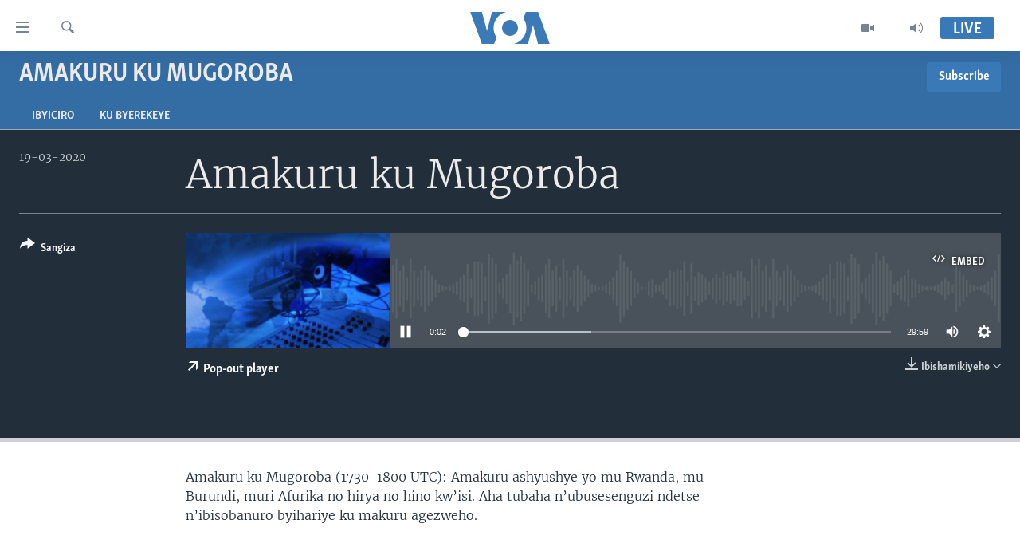

--- FILE ---
content_type: text/html; charset=utf-8
request_url: https://www.radiyoyacuvoa.com/a/5315786.html
body_size: 9849
content:

<!DOCTYPE html>
<html lang="rw" dir="ltr" class="no-js">
<head>
<link href="/Content/responsive/VOA/rw-RW/VOA-rw-RW.css?&amp;av=0.0.0.0&amp;cb=306" rel="stylesheet"/>
<script src="https://tags.radiyoyacuvoa.com/voa-pangea/prod/utag.sync.js"></script> <script type='text/javascript' src='https://www.youtube.com/iframe_api' async></script>
<script type="text/javascript">
//a general 'js' detection, must be on top level in <head>, due to CSS performance
document.documentElement.className = "js";
var cacheBuster = "306";
var appBaseUrl = "/";
var imgEnhancerBreakpoints = [0, 144, 256, 408, 650, 1023, 1597];
var isLoggingEnabled = false;
var isPreviewPage = false;
var isLivePreviewPage = false;
if (!isPreviewPage) {
window.RFE = window.RFE || {};
window.RFE.cacheEnabledByParam = window.location.href.indexOf('nocache=1') === -1;
const url = new URL(window.location.href);
const params = new URLSearchParams(url.search);
// Remove the 'nocache' parameter
params.delete('nocache');
// Update the URL without the 'nocache' parameter
url.search = params.toString();
window.history.replaceState(null, '', url.toString());
} else {
window.addEventListener('load', function() {
const links = window.document.links;
for (let i = 0; i < links.length; i++) {
links[i].href = '#';
links[i].target = '_self';
}
})
}
var pwaEnabled = false;
var swCacheDisabled;
</script>
<meta charset="utf-8" />
<title>Amakuru ku Mugoroba</title>
<meta name="description" content="Amakuru ku Mugoroba (1730-1800 UTC): Amakuru ashyushye yo mu Rwanda, mu Burundi, muri Afurika no hirya no hino kw’isi. Aha tubaha n’ubusesenguzi ndetse n’ibisobanuro byihariye ku makuru agezweho." />
<meta name="keywords" content="Amakuru ku Mugoroba , " />
<meta name="viewport" content="width=device-width, initial-scale=1.0" />
<meta http-equiv="X-UA-Compatible" content="IE=edge" />
<meta name="robots" content="max-image-preview:large"><meta property="fb:pages" content="220223918151637" />
<meta name="msvalidate.01" content="3286EE554B6F672A6F2E608C02343C0E" />
<link href="https://www.radiyoyacuvoa.com/a/5315786.html" rel="canonical" />
<meta name="apple-mobile-web-app-title" content="Ijwi ry&#39;Amerika" />
<meta name="apple-mobile-web-app-status-bar-style" content="black" />
<meta name="apple-itunes-app" content="app-id=632618796, app-argument=//5315786.ltr" />
<meta content="Amakuru ku Mugoroba" property="og:title" />
<meta content="Amakuru ku Mugoroba (1730-1800 UTC): Amakuru ashyushye yo mu Rwanda, mu Burundi, muri Afurika no hirya no hino kw’isi. Aha tubaha n’ubusesenguzi ndetse n’ibisobanuro byihariye ku makuru agezweho." property="og:description" />
<meta content="article" property="og:type" />
<meta content="https://www.radiyoyacuvoa.com/a/5315786.html" property="og:url" />
<meta content="Ijwi ry&#39;Amerika" property="og:site_name" />
<meta content="https://www.facebook.com/RadiyoyacuVOA" property="article:publisher" />
<meta content="https://gdb.voanews.com/af39e082-e772-478e-92fc-fdfc89527707_w1200_h630.jpg" property="og:image" />
<meta content="1200" property="og:image:width" />
<meta content="630" property="og:image:height" />
<meta content="725343497638470" property="fb:app_id" />
<meta content="player" name="twitter:card" />
<meta content="@RadiyoyacuVOA" name="twitter:site" />
<meta content="https://www.radiyoyacuvoa.com/embed/player/article/5315786.html" name="twitter:player" />
<meta content="435" name="twitter:player:width" />
<meta content="314" name="twitter:player:height" />
<meta content="https://voa-audio.voanews.eu/vce/2020/03/19/20200319-173000-vce078-program_16k.mp3" name="twitter:player:stream" />
<meta content="audio/mp3; codecs=&quot;mp3&quot;" name="twitter:player:stream:content_type" />
<meta content="Amakuru ku Mugoroba" name="twitter:title" />
<meta content="Amakuru ku Mugoroba (1730-1800 UTC): Amakuru ashyushye yo mu Rwanda, mu Burundi, muri Afurika no hirya no hino kw’isi. Aha tubaha n’ubusesenguzi ndetse n’ibisobanuro byihariye ku makuru agezweho." name="twitter:description" />
<link rel="amphtml" href="https://www.radiyoyacuvoa.com/amp/5315786.html" />
<script src="/Scripts/responsive/infographics.b?v=dVbZ-Cza7s4UoO3BqYSZdbxQZVF4BOLP5EfYDs4kqEo1&amp;av=0.0.0.0&amp;cb=306"></script>
<script src="/Scripts/responsive/loader.b?v=Q26XNwrL6vJYKjqFQRDnx01Lk2pi1mRsuLEaVKMsvpA1&amp;av=0.0.0.0&amp;cb=306"></script>
<link rel="icon" type="image/svg+xml" href="/Content/responsive/VOA/img/webApp/favicon.svg" />
<link rel="alternate icon" href="/Content/responsive/VOA/img/webApp/favicon.ico" />
<link rel="apple-touch-icon" sizes="152x152" href="/Content/responsive/VOA/img/webApp/ico-152x152.png" />
<link rel="apple-touch-icon" sizes="144x144" href="/Content/responsive/VOA/img/webApp/ico-144x144.png" />
<link rel="apple-touch-icon" sizes="114x114" href="/Content/responsive/VOA/img/webApp/ico-114x114.png" />
<link rel="apple-touch-icon" sizes="72x72" href="/Content/responsive/VOA/img/webApp/ico-72x72.png" />
<link rel="apple-touch-icon-precomposed" href="/Content/responsive/VOA/img/webApp/ico-57x57.png" />
<link rel="icon" sizes="192x192" href="/Content/responsive/VOA/img/webApp/ico-192x192.png" />
<link rel="icon" sizes="128x128" href="/Content/responsive/VOA/img/webApp/ico-128x128.png" />
<meta name="msapplication-TileColor" content="#ffffff" />
<meta name="msapplication-TileImage" content="/Content/responsive/VOA/img/webApp/ico-144x144.png" />
<link rel="alternate" type="application/rss+xml" title="VOA - Top Stories [RSS]" href="/api/" />
<link rel="sitemap" type="application/rss+xml" href="/sitemap.xml" />
</head>
<body class=" nav-no-loaded cc_theme pg-media js-category-to-nav pg-prog nojs-images ">
<script type="text/javascript" >
var analyticsData = {url:"https://www.radiyoyacuvoa.com/a/5315786.html",property_id:"457",article_uid:"5315786",page_title:"Amakuru ku Mugoroba",page_type:"scheduleraudio",content_type:"audio",subcontent_type:"scheduleraudio",last_modified:"2020-03-19 18:02:28Z",pub_datetime:"2020-03-19 17:30:00Z",pub_year:"2020",pub_month:"03",pub_day:"19",pub_hour:"17",pub_weekday:"Thursday",section:"amakuru ku mugoroba ",english_section:"ku-mugoroba",byline:"",categories:"ku-mugoroba",domain:"www.radiyoyacuvoa.com",language:"Kinyarwanda",language_service:"VOA Central Africa",platform:"web",copied:"no",copied_article:"",copied_title:"",runs_js:"Yes",cms_release:"8.44.0.0.306",enviro_type:"prod",slug:"",entity:"VOA",short_language_service:"KIRU",platform_short:"W",page_name:"Amakuru ku Mugoroba"};
</script>
<noscript><iframe src="https://www.googletagmanager.com/ns.html?id=GTM-N8MP7P" height="0" width="0" style="display:none;visibility:hidden"></iframe></noscript><script type="text/javascript" data-cookiecategory="analytics">
var gtmEventObject = Object.assign({}, analyticsData, {event: 'page_meta_ready'});window.dataLayer = window.dataLayer || [];window.dataLayer.push(gtmEventObject);
if (top.location === self.location) { //if not inside of an IFrame
var renderGtm = "true";
if (renderGtm === "true") {
(function(w,d,s,l,i){w[l]=w[l]||[];w[l].push({'gtm.start':new Date().getTime(),event:'gtm.js'});var f=d.getElementsByTagName(s)[0],j=d.createElement(s),dl=l!='dataLayer'?'&l='+l:'';j.async=true;j.src='//www.googletagmanager.com/gtm.js?id='+i+dl;f.parentNode.insertBefore(j,f);})(window,document,'script','dataLayer','GTM-N8MP7P');
}
}
</script>
<!--Analytics tag js version start-->
<script type="text/javascript" data-cookiecategory="analytics">
var utag_data = Object.assign({}, analyticsData, {});
if(typeof(TealiumTagFrom)==='function' && typeof(TealiumTagSearchKeyword)==='function') {
var utag_from=TealiumTagFrom();var utag_searchKeyword=TealiumTagSearchKeyword();
if(utag_searchKeyword!=null && utag_searchKeyword!=='' && utag_data["search_keyword"]==null) utag_data["search_keyword"]=utag_searchKeyword;if(utag_from!=null && utag_from!=='') utag_data["from"]=TealiumTagFrom();}
if(window.top!== window.self&&utag_data.page_type==="snippet"){utag_data.page_type = 'iframe';}
try{if(window.top!==window.self&&window.self.location.hostname===window.top.location.hostname){utag_data.platform = 'self-embed';utag_data.platform_short = 'se';}}catch(e){if(window.top!==window.self&&window.self.location.search.includes("platformType=self-embed")){utag_data.platform = 'cross-promo';utag_data.platform_short = 'cp';}}
(function(a,b,c,d){ a="https://tags.radiyoyacuvoa.com/voa-pangea/prod/utag.js"; b=document;c="script";d=b.createElement(c);d.src=a;d.type="text/java"+c;d.async=true; a=b.getElementsByTagName(c)[0];a.parentNode.insertBefore(d,a); })();
</script>
<!--Analytics tag js version end-->
<!-- Analytics tag management NoScript -->
<noscript>
<img style="position: absolute; border: none;" src="https://ssc.radiyoyacuvoa.com/b/ss/bbgprod,bbgentityvoa/1/G.4--NS/2027180628?pageName=voa%3akiru%3aw%3ascheduleraudio%3aamakuru%20ku%20mugoroba&amp;c6=amakuru%20ku%20mugoroba&amp;v36=8.44.0.0.306&amp;v6=D=c6&amp;g=https%3a%2f%2fwww.radiyoyacuvoa.com%2fa%2f5315786.html&amp;c1=D=g&amp;v1=D=g&amp;events=event1&amp;c16=voa%20central%20africa&amp;v16=D=c16&amp;c5=ku-mugoroba&amp;v5=D=c5&amp;ch=amakuru%20ku%20mugoroba%20&amp;c15=kinyarwanda&amp;v15=D=c15&amp;c4=audio&amp;v4=D=c4&amp;c14=5315786&amp;v14=D=c14&amp;v20=no&amp;c17=web&amp;v17=D=c17&amp;mcorgid=518abc7455e462b97f000101%40adobeorg&amp;server=www.radiyoyacuvoa.com&amp;pageType=D=c4&amp;ns=bbg&amp;v29=D=server&amp;v25=voa&amp;v30=457&amp;v105=D=User-Agent " alt="analytics" width="1" height="1" /></noscript>
<!-- End of Analytics tag management NoScript -->
<!--*** Accessibility links - For ScreenReaders only ***-->
<section>
<div class="sr-only">
<h2>Uko wahagera</h2>
<ul>
<li><a href="#content" data-disable-smooth-scroll="1">Jya ku ntangiriro</a></li>
<li><a href="#navigation" data-disable-smooth-scroll="1">Jya aho gutangirira</a></li>
<li><a href="#txtHeaderSearch" data-disable-smooth-scroll="1">Jya aho gushakira</a></li>
</ul>
</div>
</section>
<div dir="ltr">
<div id="page">
<aside>
<div class="ctc-message pos-fix">
<div class="ctc-message__inner">Link has been copied to clipboard</div>
</div>
</aside>
<div class="hdr-20 hdr-20--big">
<div class="hdr-20__inner">
<div class="hdr-20__max pos-rel">
<div class="hdr-20__side hdr-20__side--primary d-flex">
<label data-for="main-menu-ctrl" data-switcher-trigger="true" data-switch-target="main-menu-ctrl" class="burger hdr-trigger pos-rel trans-trigger" data-trans-evt="click" data-trans-id="menu">
<span class="ico ico-close hdr-trigger__ico hdr-trigger__ico--close burger__ico burger__ico--close"></span>
<span class="ico ico-menu hdr-trigger__ico hdr-trigger__ico--open burger__ico burger__ico--open"></span>
</label>
<div class="menu-pnl pos-fix trans-target" data-switch-target="main-menu-ctrl" data-trans-id="menu">
<div class="menu-pnl__inner">
<nav class="main-nav menu-pnl__item menu-pnl__item--first">
<ul class="main-nav__list accordeon" data-analytics-tales="false" data-promo-name="link" data-location-name="nav,secnav">
<li class="main-nav__item accordeon__item" data-switch-target="menu-item-661">
<label class="main-nav__item-name main-nav__item-name--label accordeon__control-label" data-switcher-trigger="true" data-for="menu-item-661">
Amakuru
<span class="ico ico-chevron-down main-nav__chev"></span>
</label>
<div class="main-nav__sub-list">
<a class="main-nav__item-name main-nav__item-name--link main-nav__item-name--sub" href="/burundi" title="Burundi" data-item-name="burundi" >Burundi</a>
<a class="main-nav__item-name main-nav__item-name--link main-nav__item-name--sub" href="/rwanda" title="Rwanda" data-item-name="rwanda" >Rwanda</a>
<a class="main-nav__item-name main-nav__item-name--link main-nav__item-name--sub" href="/muri-afurika" title="Muri Afurika" data-item-name="muri-afurika" >Muri Afurika</a>
<a class="main-nav__item-name main-nav__item-name--link main-nav__item-name--sub" href="/kw-isi" title="Kw&#39;isi" data-item-name="world" >Kw&#39;isi</a>
</div>
</li>
<li class="main-nav__item accordeon__item" data-switch-target="menu-item-1461">
<label class="main-nav__item-name main-nav__item-name--label accordeon__control-label" data-switcher-trigger="true" data-for="menu-item-1461">
Aho Kumvira
<span class="ico ico-chevron-down main-nav__chev"></span>
</label>
<div class="main-nav__sub-list">
<a class="main-nav__item-name main-nav__item-name--link main-nav__item-name--sub" href="/z/2979" title="Amakuru mu Gitondo" data-item-name="amakuru-mu-gitondo" >Amakuru mu Gitondo</a>
<a class="main-nav__item-name main-nav__item-name--link main-nav__item-name--sub" href="/z/5025" title="Iwanyu mu Ntara" data-item-name="iwanyu-mu-ntara" >Iwanyu mu Ntara</a>
<a class="main-nav__item-name main-nav__item-name--link main-nav__item-name--sub" href="/z/3012" title="Murisanga" data-item-name="murisanga" >Murisanga</a>
<a class="main-nav__item-name main-nav__item-name--link main-nav__item-name--sub" href="/z/4703" title="Amakuru y&#39;Akarere" data-item-name="amakuru-ku-burundi" >Amakuru y&#39;Akarere</a>
<a class="main-nav__item-name main-nav__item-name--link main-nav__item-name--sub" href="/z/3940" title="Amakuru ku Mugoroba" data-item-name="ku-mugoroba" >Amakuru ku Mugoroba</a>
<a class="main-nav__item-name main-nav__item-name--link main-nav__item-name--sub" href="/z/7114" title="Bungabunga Ubuzima" data-item-name="healthy-living-" >Bungabunga Ubuzima</a>
</div>
</li>
<li class="main-nav__item accordeon__item" data-switch-target="menu-item-1220">
<label class="main-nav__item-name main-nav__item-name--label accordeon__control-label" data-switcher-trigger="true" data-for="menu-item-1220">
Ibiganiro
<span class="ico ico-chevron-down main-nav__chev"></span>
</label>
<div class="main-nav__sub-list">
<a class="main-nav__item-name main-nav__item-name--link main-nav__item-name--sub" href="/z/2677" title="Dusangire-ijambo" data-item-name="dusangire-ijambo" >Dusangire-ijambo</a>
<a class="main-nav__item-name main-nav__item-name--link main-nav__item-name--sub" href="/z/2676" title="Umuziki" data-item-name="umuziki" >Umuziki</a>
<a class="main-nav__item-name main-nav__item-name--link main-nav__item-name--sub" href="https://www.radiyoyacuvoa.com/z/2673" title="Ejo" >Ejo</a>
</div>
</li>
<li class="main-nav__item">
<a class="main-nav__item-name main-nav__item-name--link" href="/p/6539.html" title="Inkuru Idasanzwe" >Inkuru Idasanzwe</a>
</li>
</ul>
</nav>
<div class="menu-pnl__item">
<a href="https://learningenglish.voanews.com/" class="menu-pnl__item-link" alt="Learning English">Learning English</a>
</div>
<div class="menu-pnl__item menu-pnl__item--social">
<h5 class="menu-pnl__sub-head">Dukurikire</h5>
<a href="https://facebook.com/RadiyoyacuVOA" title="Dukurikire kuri Facebook" data-analytics-text="follow_on_facebook" class="btn btn--rounded btn--social-inverted menu-pnl__btn js-social-btn btn-facebook" target="_blank" rel="noopener">
<span class="ico ico-facebook-alt ico--rounded"></span>
</a>
<a href="https://www.youtube.com/user/RadiyoyacuVOA" title="Dukurikire kuri YouTube" data-analytics-text="follow_on_youtube" class="btn btn--rounded btn--social-inverted menu-pnl__btn js-social-btn btn-youtube" target="_blank" rel="noopener">
<span class="ico ico-youtube ico--rounded"></span>
</a>
<a href="https://www.instagram.com/radiyoyacuvoa/" title="Dukurikire kuri Instagram" data-analytics-text="follow_on_instagram" class="btn btn--rounded btn--social-inverted menu-pnl__btn js-social-btn btn-instagram" target="_blank" rel="noopener">
<span class="ico ico-instagram ico--rounded"></span>
</a>
<a href="https://twitter.com/RadiyoyacuVOA" title="Dukurikire kuri Twitter" data-analytics-text="follow_on_twitter" class="btn btn--rounded btn--social-inverted menu-pnl__btn js-social-btn btn-twitter" target="_blank" rel="noopener">
<span class="ico ico-twitter ico--rounded"></span>
</a>
</div>
<div class="menu-pnl__item">
<a href="/navigation/allsites" class="menu-pnl__item-link">
<span class="ico ico-languages "></span>
Indimi
</a>
</div>
</div>
</div>
<label data-for="top-search-ctrl" data-switcher-trigger="true" data-switch-target="top-search-ctrl" class="top-srch-trigger hdr-trigger">
<span class="ico ico-close hdr-trigger__ico hdr-trigger__ico--close top-srch-trigger__ico top-srch-trigger__ico--close"></span>
<span class="ico ico-search hdr-trigger__ico hdr-trigger__ico--open top-srch-trigger__ico top-srch-trigger__ico--open"></span>
</label>
<div class="srch-top srch-top--in-header" data-switch-target="top-search-ctrl">
<div class="container">
<form action="/s" class="srch-top__form srch-top__form--in-header" id="form-topSearchHeader" method="get" role="search"><label for="txtHeaderSearch" class="sr-only">Search</label>
<input type="text" id="txtHeaderSearch" name="k" placeholder="Shakisha muny&#39;andiko" accesskey="s" value="" class="srch-top__input analyticstag-event" onkeydown="if (event.keyCode === 13) { FireAnalyticsTagEventOnSearch('search', $dom.get('#txtHeaderSearch')[0].value) }" />
<button title="Search" type="submit" class="btn btn--top-srch analyticstag-event" onclick="FireAnalyticsTagEventOnSearch('search', $dom.get('#txtHeaderSearch')[0].value) ">
<span class="ico ico-search"></span>
</button></form>
</div>
</div>
<a href="/" class="main-logo-link">
<img src="/Content/responsive/VOA/rw-RW/img/logo-compact.svg" class="main-logo main-logo--comp" alt="site logo">
<img src="/Content/responsive/VOA/rw-RW/img/logo.svg" class="main-logo main-logo--big" alt="site logo">
</a>
</div>
<div class="hdr-20__side hdr-20__side--secondary d-flex">
<a href="/aho-kumvira" title="Audio" class="hdr-20__secondary-item" data-item-name="audio">
<span class="ico ico-audio hdr-20__secondary-icon"></span>
</a>
<a href="/videwo" title="Video" class="hdr-20__secondary-item" data-item-name="video">
<span class="ico ico-video hdr-20__secondary-icon"></span>
</a>
<a href="/s" title="Search" class="hdr-20__secondary-item hdr-20__secondary-item--search" data-item-name="search">
<span class="ico ico-search hdr-20__secondary-icon hdr-20__secondary-icon--search"></span>
</a>
<div class="hdr-20__secondary-item live-b-drop">
<div class="live-b-drop__off">
<a href="/live/" class="live-b-drop__link" title="Live" data-item-name="live">
<span class="badge badge--live-btn badge--live-btn-off">
Live
</span>
</a>
</div>
<div class="live-b-drop__on hidden">
<label data-for="live-ctrl" data-switcher-trigger="true" data-switch-target="live-ctrl" class="live-b-drop__label pos-rel">
<span class="badge badge--live badge--live-btn">
Live
</span>
<span class="ico ico-close live-b-drop__label-ico live-b-drop__label-ico--close"></span>
</label>
<div class="live-b-drop__panel" id="targetLivePanelDiv" data-switch-target="live-ctrl"></div>
</div>
</div>
<div class="srch-bottom">
<form action="/s" class="srch-bottom__form d-flex" id="form-bottomSearch" method="get" role="search"><label for="txtSearch" class="sr-only">Search</label>
<input type="search" id="txtSearch" name="k" placeholder="Shakisha muny&#39;andiko" accesskey="s" value="" class="srch-bottom__input analyticstag-event" onkeydown="if (event.keyCode === 13) { FireAnalyticsTagEventOnSearch('search', $dom.get('#txtSearch')[0].value) }" />
<button title="Search" type="submit" class="btn btn--bottom-srch analyticstag-event" onclick="FireAnalyticsTagEventOnSearch('search', $dom.get('#txtSearch')[0].value) ">
<span class="ico ico-search"></span>
</button></form>
</div>
</div>
<img src="/Content/responsive/VOA/rw-RW/img/logo-print.gif" class="logo-print" alt="site logo">
<img src="/Content/responsive/VOA/rw-RW/img/logo-print_color.png" class="logo-print logo-print--color" alt="site logo">
</div>
</div>
</div>
<script>
if (document.body.className.indexOf('pg-home') > -1) {
var nav2In = document.querySelector('.hdr-20__inner');
var nav2Sec = document.querySelector('.hdr-20__side--secondary');
var secStyle = window.getComputedStyle(nav2Sec);
if (nav2In && window.pageYOffset < 150 && secStyle['position'] !== 'fixed') {
nav2In.classList.add('hdr-20__inner--big')
}
}
</script>
<div class="c-hlights c-hlights--breaking c-hlights--no-item" data-hlight-display="mobile,desktop">
<div class="c-hlights__wrap container p-0">
<div class="c-hlights__nav">
<a role="button" href="#" title="ibibanza">
<span class="ico ico-chevron-backward m-0"></span>
<span class="sr-only">ibibanza</span>
</a>
<a role="button" href="#" title="ibikurikira">
<span class="ico ico-chevron-forward m-0"></span>
<span class="sr-only">ibikurikira</span>
</a>
</div>
<span class="c-hlights__label">
<span class="">Breaking News</span>
<span class="switcher-trigger">
<label data-for="more-less-1" data-switcher-trigger="true" class="switcher-trigger__label switcher-trigger__label--more p-b-0" title="Erekana Ibindi">
<span class="ico ico-chevron-down"></span>
</label>
<label data-for="more-less-1" data-switcher-trigger="true" class="switcher-trigger__label switcher-trigger__label--less p-b-0" title="Show less">
<span class="ico ico-chevron-up"></span>
</label>
</span>
</span>
<ul class="c-hlights__items switcher-target" data-switch-target="more-less-1">
</ul>
</div>
</div> <div id="content">
<div class="prog-hdr">
<div class="container">
<a href="/z/3940" class="prog-hdr__link">
<h1 class="title pg-title title--program">Amakuru ku Mugoroba </h1>
</a>
<div class="podcast-sub podcast-sub--prog-hdr">
<div class="podcast-sub__btn-outer">
<a class="btn podcast-sub__sub-btn" href="/podcast/sublink/3940" rel="noopener" target="_blank" title="Subscribe">
<span class="btn__text">
Subscribe
</span>
</a>
</div>
<div class="podcast-sub__overlay">
<div class="podcast-sub__modal-outer d-flex">
<div class="podcast-sub__modal">
<div class="podcast-sub__modal-top">
<div class="img-wrap podcast-sub__modal-top-img-w">
<div class="thumb thumb1_1">
<img data-src="https://gdb.voanews.com/1df95a7a-ba80-41ef-aa1a-2f68cefa057d_w50_r5.png" alt="Amakuru ku Mugoroba " />
</div>
</div>
<div class="podcast-sub__modal-top-ico">
<span class="ico ico-close"></span>
</div>
<h3 class="title podcast-sub__modal-title">Subscribe</h3>
</div>
<a class="podcast-sub__modal-link podcast-sub__modal-link--rss" href="/podcast/?zoneId=3940" target="_blank" rel="noopener">
<span class="ico ico-podcast"></span>
iyandikishe
</a>
</div>
</div>
</div>
</div>
</div>
<div class="nav-tabs nav-tabs--level-1 nav-tabs--prog-hdr nav-tabs--full">
<div class="container">
<div class="row">
<div class="nav-tabs__inner swipe-slide">
<ul class="nav-tabs__list swipe-slide__inner" role="tablist">
<li class="nav-tabs__item nav-tabs__item--prog-hdr nav-tabs__item--full">
<a href="/z/3940">Ibyiciro</a> </li>
<li class="nav-tabs__item nav-tabs__item--prog-hdr nav-tabs__item--full">
<a href="/z/3940/about">Ku byerekeye</a> </li>
</ul>
</div>
</div>
</div>
</div>
</div>
<div class="media-container">
<div class="container">
<div class="hdr-container">
<div class="row">
<div class="col-title col-xs-12 col-md-10 col-lg-10 pull-right"> <h1 class="">
Amakuru ku Mugoroba
</h1>
</div><div class="col-publishing-details col-xs-12 col-md-2 pull-left"> <div class="publishing-details ">
<div class="published">
<span class="date" >
<time pubdate="pubdate" datetime="19- 03- 2020+02:00">
19-03-2020
</time>
</span>
</div>
</div>
</div><div class="col-lg-12 separator"> <div class="separator">
<hr class="title-line" />
</div>
</div><div class="col-multimedia col-xs-12 col-md-10 pull-right"> <div class="media-pholder media-pholder--audio ">
<div class="c-sticky-container" data-poster="https://gdb.voanews.com/af39e082-e772-478e-92fc-fdfc89527707_w250_r1.jpg">
<div class="c-sticky-element" data-sp_api="pangea-video" data-persistent data-persistent-browse-out >
<div class="c-mmp c-mmp--enabled c-mmp--loading c-mmp--audio c-mmp--detail c-mmp--has-poster c-sticky-element__swipe-el"
data-player_id="" data-title="Amakuru ku Mugoroba" data-hide-title="False"
data-breakpoint_s="320" data-breakpoint_m="640" data-breakpoint_l="992"
data-hlsjs-src="/Scripts/responsive/hls.b"
data-bypass-dash-for-vod="true"
data-bypass-dash-for-live-video="true"
data-bypass-dash-for-live-audio="true"
id="player5315786">
<div class="c-mmp__poster js-poster">
<img src="https://gdb.voanews.com/af39e082-e772-478e-92fc-fdfc89527707_w250_r1.jpg" alt="Amakuru ku Mugoroba" title="Amakuru ku Mugoroba" class="c-mmp__poster-image-h" />
</div>
<a class="c-mmp__fallback-link" href="https://voa-audio.voanews.eu/vce/2020/03/19/20200319-173000-vce078-program_48k.mp3">
<span class="c-mmp__fallback-link-icon">
<span class="ico ico-audio"></span>
</span>
</a>
<div class="c-spinner">
<img src="/Content/responsive/img/player-spinner.png" alt="please wait" title="please wait" />
</div>
<div class="c-mmp__player">
<audio src="https://voa-audio.voanews.eu/vce/2020/03/19/20200319-173000-vce078-program_48k.mp3" data-fallbacksrc="" data-fallbacktype="" data-type="audio/mp3" data-info="48 kbps" data-sources="[{&quot;AmpSrc&quot;:&quot;https://voa-audio.voanews.eu/vce/2020/03/19/20200319-173000-vce078-program_16k.mp3&quot;,&quot;Src&quot;:&quot;https://voa-audio.voanews.eu/vce/2020/03/19/20200319-173000-vce078-program_16k.mp3&quot;,&quot;Type&quot;:&quot;audio/mp3&quot;,&quot;DataInfo&quot;:&quot;16 kbps&quot;,&quot;Url&quot;:null,&quot;BlockAutoTo&quot;:null,&quot;BlockAutoFrom&quot;:null},{&quot;AmpSrc&quot;:&quot;https://voa-audio.voanews.eu/vce/2020/03/19/20200319-173000-vce078-program_32k.mp3&quot;,&quot;Src&quot;:&quot;https://voa-audio.voanews.eu/vce/2020/03/19/20200319-173000-vce078-program_32k.mp3&quot;,&quot;Type&quot;:&quot;audio/mp3&quot;,&quot;DataInfo&quot;:&quot;32 kbps&quot;,&quot;Url&quot;:null,&quot;BlockAutoTo&quot;:null,&quot;BlockAutoFrom&quot;:null}]" data-pub_datetime="2020-03-19 19:30:00Z" data-lt-on-play="0" data-lt-url="" data-autoplay data-preload webkit-playsinline="webkit-playsinline" playsinline="playsinline" style="width:100%;height:140px" title="Amakuru ku Mugoroba">
</audio>
</div>
<div class="c-mmp__overlay c-mmp__overlay--title c-mmp__overlay--partial c-mmp__overlay--disabled c-mmp__overlay--slide-from-top js-c-mmp__title-overlay">
<span class="c-mmp__overlay-actions c-mmp__overlay-actions-top js-overlay-actions">
<span class="c-mmp__overlay-actions-link c-mmp__overlay-actions-link--embed js-btn-embed-overlay" title="Embed">
<span class="c-mmp__overlay-actions-link-ico ico ico-embed-code"></span>
<span class="c-mmp__overlay-actions-link-text">Embed</span>
</span>
<span class="c-mmp__overlay-actions-link c-mmp__overlay-actions-link--close-sticky c-sticky-element__close-el" title="close">
<span class="c-mmp__overlay-actions-link-ico ico ico-close"></span>
</span>
</span>
<div class="c-mmp__overlay-title js-overlay-title">
<h5 class="c-mmp__overlay-media-title">
<a class="js-media-title-link" href="/a/5315786.html" target="_blank" rel="noopener" title="Amakuru ku Mugoroba">Amakuru ku Mugoroba</a>
</h5>
</div>
</div>
<div class="c-mmp__overlay c-mmp__overlay--sharing c-mmp__overlay--disabled c-mmp__overlay--slide-from-bottom js-c-mmp__sharing-overlay">
<span class="c-mmp__overlay-actions">
<span class="c-mmp__overlay-actions-link c-mmp__overlay-actions-link--embed js-btn-embed-overlay" title="Embed">
<span class="c-mmp__overlay-actions-link-ico ico ico-embed-code"></span>
<span class="c-mmp__overlay-actions-link-text">Embed</span>
</span>
<span class="c-mmp__overlay-actions-link c-mmp__overlay-actions-link--close js-btn-close-overlay" title="close">
<span class="c-mmp__overlay-actions-link-ico ico ico-close"></span>
</span>
</span>
<div class="c-mmp__overlay-tabs">
<div class="c-mmp__overlay-tab c-mmp__overlay-tab--disabled c-mmp__overlay-tab--slide-backward js-tab-embed-overlay" data-trigger="js-btn-embed-overlay" data-embed-source="//www.radiyoyacuvoa.com/embed/player/0/5315786.html?type=audio" role="form">
<div class="c-mmp__overlay-body c-mmp__overlay-body--centered-vertical">
<div class="column">
<div class="c-mmp__status-msg ta-c js-message-embed-code-copied" role="tooltip">
The code has been copied to your clipboard.
</div>
<div class="c-mmp__form-group ta-c">
<input type="text" name="embed_code" class="c-mmp__input-text js-embed-code" dir="ltr" value="" readonly />
<span class="c-mmp__input-btn js-btn-copy-embed-code" title="Copy to clipboard"><span class="ico ico-content-copy"></span></span>
</div>
</div>
</div>
</div>
<div class="c-mmp__overlay-tab c-mmp__overlay-tab--disabled c-mmp__overlay-tab--slide-forward js-tab-sharing-overlay" data-trigger="js-btn-sharing-overlay" role="form">
<div class="c-mmp__overlay-body c-mmp__overlay-body--centered-vertical">
<div class="column">
<div class="c-mmp__status-msg ta-c js-message-share-url-copied" role="tooltip">
The URL has been copied to your clipboard
</div>
<div class="not-apply-to-sticky audio-fl-bwd">
<aside class="player-content-share share share--mmp" role="complementary"
data-share-url="https://www.radiyoyacuvoa.com/a/5315786.html" data-share-title="Amakuru ku Mugoroba" data-share-text="">
<ul class="share__list">
<li class="share__item">
<a href="https://facebook.com/sharer.php?u=https%3a%2f%2fwww.radiyoyacuvoa.com%2fa%2f5315786.html"
data-analytics-text="share_on_facebook"
title="Facebook" target="_blank"
class="btn bg-transparent js-social-btn">
<span class="ico ico-facebook fs_xl "></span>
</a>
</li>
<li class="share__item">
<a href="https://twitter.com/share?url=https%3a%2f%2fwww.radiyoyacuvoa.com%2fa%2f5315786.html&amp;text=Amakuru+ku+Mugoroba"
data-analytics-text="share_on_twitter"
title="Twitter" target="_blank"
class="btn bg-transparent js-social-btn">
<span class="ico ico-twitter fs_xl "></span>
</a>
</li>
<li class="share__item">
<a href="/a/5315786.html" title="Share this media" class="btn bg-transparent" target="_blank" rel="noopener">
<span class="ico ico-ellipsis fs_xl "></span>
</a>
</li>
</ul>
</aside>
</div>
<hr class="c-mmp__separator-line audio-fl-bwd xs-hidden s-hidden" />
<div class="c-mmp__form-group ta-c audio-fl-bwd xs-hidden s-hidden">
<input type="text" name="share_url" class="c-mmp__input-text js-share-url" value="https://www.radiyoyacuvoa.com/a/5315786.html" dir="ltr" readonly />
<span class="c-mmp__input-btn js-btn-copy-share-url" title="Copy to clipboard"><span class="ico ico-content-copy"></span></span>
</div>
</div>
</div>
</div>
</div>
</div>
<div class="c-mmp__overlay c-mmp__overlay--settings c-mmp__overlay--disabled c-mmp__overlay--slide-from-bottom js-c-mmp__settings-overlay">
<span class="c-mmp__overlay-actions">
<span class="c-mmp__overlay-actions-link c-mmp__overlay-actions-link--close js-btn-close-overlay" title="close">
<span class="c-mmp__overlay-actions-link-ico ico ico-close"></span>
</span>
</span>
<div class="c-mmp__overlay-body c-mmp__overlay-body--centered-vertical">
<div class="column column--scrolling js-sources"></div>
</div>
</div>
<div class="c-mmp__overlay c-mmp__overlay--disabled js-c-mmp__disabled-overlay">
<div class="c-mmp__overlay-body c-mmp__overlay-body--centered-vertical">
<div class="column">
<p class="ta-c"><span class="ico ico-clock"></span>No media source currently available</p>
</div>
</div>
</div>
<div class="c-mmp__cpanel-container js-cpanel-container">
<div class="c-mmp__cpanel c-mmp__cpanel--hidden">
<div class="c-mmp__cpanel-playback-controls">
<span class="c-mmp__cpanel-btn c-mmp__cpanel-btn--play js-btn-play" title="play">
<span class="ico ico-play m-0"></span>
</span>
<span class="c-mmp__cpanel-btn c-mmp__cpanel-btn--pause js-btn-pause" title="pause">
<span class="ico ico-pause m-0"></span>
</span>
</div>
<div class="c-mmp__cpanel-progress-controls">
<span class="c-mmp__cpanel-progress-controls-current-time js-current-time" dir="ltr">0:00</span>
<span class="c-mmp__cpanel-progress-controls-duration js-duration" dir="ltr">
0:29:59
</span>
<span class="c-mmp__indicator c-mmp__indicator--horizontal" dir="ltr">
<span class="c-mmp__indicator-lines js-progressbar">
<span class="c-mmp__indicator-line c-mmp__indicator-line--range js-playback-range" style="width:100%"></span>
<span class="c-mmp__indicator-line c-mmp__indicator-line--buffered js-playback-buffered" style="width:0%"></span>
<span class="c-mmp__indicator-line c-mmp__indicator-line--tracked js-playback-tracked" style="width:0%"></span>
<span class="c-mmp__indicator-line c-mmp__indicator-line--played js-playback-played" style="width:0%"></span>
<span class="c-mmp__indicator-line c-mmp__indicator-line--live js-playback-live"><span class="strip"></span></span>
<span class="c-mmp__indicator-btn ta-c js-progressbar-btn">
<button class="c-mmp__indicator-btn-pointer" type="button"></button>
</span>
<span class="c-mmp__badge c-mmp__badge--tracked-time c-mmp__badge--hidden js-progressbar-indicator-badge" dir="ltr" style="left:0%">
<span class="c-mmp__badge-text js-progressbar-indicator-badge-text">0:00</span>
</span>
</span>
</span>
</div>
<div class="c-mmp__cpanel-additional-controls">
<span class="c-mmp__cpanel-additional-controls-volume js-volume-controls">
<span class="c-mmp__cpanel-btn c-mmp__cpanel-btn--volume js-btn-volume" title="volume">
<span class="ico ico-volume-unmuted m-0"></span>
</span>
<span class="c-mmp__indicator c-mmp__indicator--vertical js-volume-panel" dir="ltr">
<span class="c-mmp__indicator-lines js-volumebar">
<span class="c-mmp__indicator-line c-mmp__indicator-line--range js-volume-range" style="height:100%"></span>
<span class="c-mmp__indicator-line c-mmp__indicator-line--volume js-volume-level" style="height:0%"></span>
<span class="c-mmp__indicator-slider">
<span class="c-mmp__indicator-btn ta-c c-mmp__indicator-btn--hidden js-volumebar-btn">
<button class="c-mmp__indicator-btn-pointer" type="button"></button>
</span>
</span>
</span>
</span>
</span>
<div class="c-mmp__cpanel-additional-controls-settings js-settings-controls">
<span class="c-mmp__cpanel-btn c-mmp__cpanel-btn--settings-overlay js-btn-settings-overlay" title="source switch">
<span class="ico ico-settings m-0"></span>
</span>
<span class="c-mmp__cpanel-btn c-mmp__cpanel-btn--settings-expand js-btn-settings-expand" title="source switch">
<span class="ico ico-settings m-0"></span>
</span>
<div class="c-mmp__expander c-mmp__expander--sources js-c-mmp__expander--sources">
<div class="c-mmp__expander-content js-sources"></div>
</div>
</div>
</div>
</div>
</div>
</div>
</div>
</div>
<div class="media-download">
<div class="simple-menu">
<span class="handler">
<span class="ico ico-download"></span>
<span class="label">Ibishamikiyeho</span>
<span class="ico ico-chevron-down"></span>
</span>
<div class="inner">
<ul class="subitems">
<li class="subitem">
<a href="https://voa-audio.voanews.eu/vce/2020/03/19/20200319-173000-vce078-program_16k.mp3?download=1" title="16 kbps | MP3 (Mupitatu)" class="handler"
onclick="FireAnalyticsTagEventOnDownload(this, 'audio', 5315786, 'Amakuru ku Mugoroba', null, '', '2020', '03', '19')">
16 kbps | MP3 (Mupitatu)
</a>
</li>
<li class="subitem">
<a href="https://voa-audio.voanews.eu/vce/2020/03/19/20200319-173000-vce078-program_32k.mp3?download=1" title="32 kbps | MP3 (Mupitatu)" class="handler"
onclick="FireAnalyticsTagEventOnDownload(this, 'audio', 5315786, 'Amakuru ku Mugoroba', null, '', '2020', '03', '19')">
32 kbps | MP3 (Mupitatu)
</a>
</li>
<li class="subitem">
<a href="https://voa-audio.voanews.eu/vce/2020/03/19/20200319-173000-vce078-program_48k.mp3?download=1" title="48 kbps | MP3 (Mupitatu)" class="handler"
onclick="FireAnalyticsTagEventOnDownload(this, 'audio', 5315786, 'Amakuru ku Mugoroba', null, '', '2020', '03', '19')">
48 kbps | MP3 (Mupitatu)
</a>
</li>
</ul>
</div>
</div>
</div>
<button class="btn btn--link btn-popout-player" data-default-display="block" data-popup-url="/pp/5315786/ppt0.html" title="Pop-out player">
<span class="ico ico-arrow-top-right"></span>
<span class="text">Pop-out player</span>
</button>
</div>
</div><div class="col-xs-12 col-md-2 col-lg-2 pull-left"> <div class="links">
<p class="buttons link-content-sharing p-0 ">
<button class="btn btn--link btn-content-sharing p-t-0 " id="btnContentSharing" value="text" role="Button" type="" title="Ahandi wasangiza inkuru">
<span class="ico ico-share ico--l"></span>
<span class="btn__text ">
Sangiza
</span>
</button>
</p>
<aside class="content-sharing js-content-sharing " role="complementary"
data-share-url="https://www.radiyoyacuvoa.com/a/5315786.html" data-share-title="Amakuru ku Mugoroba" data-share-text="Amakuru ku Mugoroba (1730-1800 UTC): Amakuru ashyushye yo mu Rwanda, mu Burundi, muri Afurika no hirya no hino kw’isi. Aha tubaha n’ubusesenguzi ndetse n’ibisobanuro byihariye ku makuru agezweho.">
<div class="content-sharing__popover">
<h6 class="content-sharing__title">Sangiza</h6>
<button href="#close" id="btnCloseSharing" class="btn btn--text-like content-sharing__close-btn">
<span class="ico ico-close ico--l"></span>
</button>
<ul class="content-sharing__list">
<li class="content-sharing__item">
<div class="ctc ">
<input type="text" class="ctc__input" readonly="readonly">
<a href="" js-href="https://www.radiyoyacuvoa.com/a/5315786.html" class="content-sharing__link ctc__button">
<span class="ico ico-copy-link ico--rounded ico--l"></span>
<span class="content-sharing__link-text">Copy link</span>
</a>
</div>
</li>
<li class="content-sharing__item">
<a href="https://facebook.com/sharer.php?u=https%3a%2f%2fwww.radiyoyacuvoa.com%2fa%2f5315786.html"
data-analytics-text="share_on_facebook"
title="Facebook" target="_blank"
class="content-sharing__link js-social-btn">
<span class="ico ico-facebook ico--rounded ico--l"></span>
<span class="content-sharing__link-text">Facebook</span>
</a>
</li>
<li class="content-sharing__item">
<a href="https://twitter.com/share?url=https%3a%2f%2fwww.radiyoyacuvoa.com%2fa%2f5315786.html&amp;text=Amakuru+ku+Mugoroba"
data-analytics-text="share_on_twitter"
title="Twitter" target="_blank"
class="content-sharing__link js-social-btn">
<span class="ico ico-twitter ico--rounded ico--l"></span>
<span class="content-sharing__link-text">Twitter</span>
</a>
</li>
<li class="content-sharing__item visible-xs-inline-block visible-sm-inline-block">
<a href="whatsapp://send?text=https%3a%2f%2fwww.radiyoyacuvoa.com%2fa%2f5315786.html"
data-analytics-text="share_on_whatsapp"
title="WhatsApp" target="_blank"
class="content-sharing__link js-social-btn">
<span class="ico ico-whatsapp ico--rounded ico--l"></span>
<span class="content-sharing__link-text">WhatsApp</span>
</a>
</li>
<li class="content-sharing__item">
<a href="mailto:?body=https%3a%2f%2fwww.radiyoyacuvoa.com%2fa%2f5315786.html&amp;subject=Amakuru ku Mugoroba"
title="Email"
class="content-sharing__link ">
<span class="ico ico-email ico--rounded ico--l"></span>
<span class="content-sharing__link-text">Email</span>
</a>
</li>
</ul>
</div>
</aside>
</div>
</div>
</div>
</div>
</div>
</div>
<div class="container">
<div class="body-container">
<div class="row">
<div class="col-xs-12 col-sm-12 col-md-7 col-lg-7 col-md-offset-2 col-lg-offset-2 pull-left bottom-offset content-offset">
<div class="intro" >
<p >Amakuru ku Mugoroba (1730-1800 UTC): Amakuru ashyushye yo mu Rwanda, mu Burundi, muri Afurika no hirya no hino kw’isi. Aha tubaha n’ubusesenguzi ndetse n’ibisobanuro byihariye ku makuru agezweho.</p>
</div>
</div>
<div class="col-xs-12 col-md-7 col-md-offset-2 pull-left"> <div class="content-offset">
<div class="media-block-wrap">
<h2 class="section-head">Ibyiciro</h2>
<div class="row">
<ul>
<li class="col-xs-6 col-sm-4 col-md-4 col-lg-4">
<div class="media-block ">
<a href="/a/8098971.html" class="img-wrap img-wrap--t-spac img-wrap--size-4" title="Amakuru ku Mugoroba">
<div class="thumb thumb16_9">
<noscript class="nojs-img">
<img src="https://gdb.voanews.com/af39e082-e772-478e-92fc-fdfc89527707_w160_r1.jpg" alt="" />
</noscript>
<img data-src="https://gdb.voanews.com/af39e082-e772-478e-92fc-fdfc89527707_w33_r1.jpg" src="" alt="" class=""/>
</div>
<span class="ico ico-audio ico--media-type"></span>
</a>
<div class="media-block__content">
<span class="date date--mb date--size-4" >19-01-2026</span>
<a href="/a/8098971.html">
<h4 class="media-block__title media-block__title--size-4" title="Amakuru ku Mugoroba">
Amakuru ku Mugoroba
</h4>
</a>
</div>
</div>
</li>
<li class="col-xs-6 col-sm-4 col-md-4 col-lg-4">
<div class="media-block ">
<a href="/a/8098251.html" class="img-wrap img-wrap--t-spac img-wrap--size-4" title="Amakuru ku Mugoroba ">
<div class="thumb thumb16_9">
<noscript class="nojs-img">
<img src="https://gdb.voanews.com/af39e082-e772-478e-92fc-fdfc89527707_w160_r1.jpg" alt="" />
</noscript>
<img data-src="https://gdb.voanews.com/af39e082-e772-478e-92fc-fdfc89527707_w33_r1.jpg" src="" alt="" class=""/>
</div>
<span class="ico ico-audio ico--media-type"></span>
</a>
<div class="media-block__content">
<span class="date date--mb date--size-4" >16-01-2026</span>
<a href="/a/8098251.html">
<h4 class="media-block__title media-block__title--size-4" title="Amakuru ku Mugoroba ">
Amakuru ku Mugoroba
</h4>
</a>
</div>
</div>
</li>
<li class="col-xs-6 col-sm-4 col-md-4 col-lg-4">
<div class="media-block ">
<a href="/a/8097939.html" class="img-wrap img-wrap--t-spac img-wrap--size-4" title="Amakuru ku Mugoroba">
<div class="thumb thumb16_9">
<noscript class="nojs-img">
<img src="https://gdb.voanews.com/af39e082-e772-478e-92fc-fdfc89527707_w160_r1.jpg" alt="" />
</noscript>
<img data-src="https://gdb.voanews.com/af39e082-e772-478e-92fc-fdfc89527707_w33_r1.jpg" src="" alt="" class=""/>
</div>
<span class="ico ico-audio ico--media-type"></span>
</a>
<div class="media-block__content">
<span class="date date--mb date--size-4" >15-01-2026</span>
<a href="/a/8097939.html">
<h4 class="media-block__title media-block__title--size-4" title="Amakuru ku Mugoroba">
Amakuru ku Mugoroba
</h4>
</a>
</div>
</div>
</li>
<li class="col-xs-6 col-sm-4 col-md-4 col-lg-4">
<div class="media-block ">
<a href="/a/8097639.html" class="img-wrap img-wrap--t-spac img-wrap--size-4" title="Amakuru ku Mugoroba">
<div class="thumb thumb16_9">
<noscript class="nojs-img">
<img src="https://gdb.voanews.com/af39e082-e772-478e-92fc-fdfc89527707_w160_r1.jpg" alt="" />
</noscript>
<img data-src="https://gdb.voanews.com/af39e082-e772-478e-92fc-fdfc89527707_w33_r1.jpg" src="" alt="" class=""/>
</div>
<span class="ico ico-audio ico--media-type"></span>
</a>
<div class="media-block__content">
<span class="date date--mb date--size-4" >14-01-2026</span>
<a href="/a/8097639.html">
<h4 class="media-block__title media-block__title--size-4" title="Amakuru ku Mugoroba">
Amakuru ku Mugoroba
</h4>
</a>
</div>
</div>
</li>
<li class="col-xs-6 col-sm-4 col-md-4 col-lg-4">
<div class="media-block ">
<a href="/a/8097321.html" class="img-wrap img-wrap--t-spac img-wrap--size-4" title="Amakuru ku Mugoroba">
<div class="thumb thumb16_9">
<noscript class="nojs-img">
<img src="https://gdb.voanews.com/af39e082-e772-478e-92fc-fdfc89527707_w160_r1.jpg" alt="" />
</noscript>
<img data-src="https://gdb.voanews.com/af39e082-e772-478e-92fc-fdfc89527707_w33_r1.jpg" src="" alt="" class=""/>
</div>
<span class="ico ico-audio ico--media-type"></span>
</a>
<div class="media-block__content">
<span class="date date--mb date--size-4" >13-01-2026</span>
<a href="/a/8097321.html">
<h4 class="media-block__title media-block__title--size-4" title="Amakuru ku Mugoroba">
Amakuru ku Mugoroba
</h4>
</a>
</div>
</div>
</li>
<li class="col-xs-6 col-sm-4 col-md-4 col-lg-4">
<div class="media-block ">
<a href="/a/8097017.html" class="img-wrap img-wrap--t-spac img-wrap--size-4" title="Amakuru ku Mugoroba">
<div class="thumb thumb16_9">
<noscript class="nojs-img">
<img src="https://gdb.voanews.com/af39e082-e772-478e-92fc-fdfc89527707_w160_r1.jpg" alt="" />
</noscript>
<img data-src="https://gdb.voanews.com/af39e082-e772-478e-92fc-fdfc89527707_w33_r1.jpg" src="" alt="" class=""/>
</div>
<span class="ico ico-audio ico--media-type"></span>
</a>
<div class="media-block__content">
<span class="date date--mb date--size-4" >12-01-2026</span>
<a href="/a/8097017.html">
<h4 class="media-block__title media-block__title--size-4" title="Amakuru ku Mugoroba">
Amakuru ku Mugoroba
</h4>
</a>
</div>
</div>
</li>
</ul>
</div>
<a class="link-more" href="/z/3940">Reba ibyiciro byose</a> </div>
<div class="media-block-wrap">
<hr class="line-head" />
<a class="crosslink-important" href="/programs/tv">
<span class="ico ico-chevron-forward pull-right"></span>
<strong>
<span class="ico ico-play-rounded pull-left"></span>
Reba ibiganiro bya televiziyo
</strong>
</a> <a class="crosslink-important" href="/programs/radio">
<span class="ico ico-chevron-forward pull-right"></span>
<strong>
<span class="ico ico-audio-rounded pull-left"></span>
Reba ibiganiro bya radiyo
</strong>
</a> </div>
</div>
</div>
</div>
</div>
</div>
</div>
<footer role="contentinfo">
<div id="foot" class="foot">
<div class="container">
<div class="foot-nav collapsed" id="foot-nav">
<div class="menu">
<ul class="items">
<li class="socials block-socials">
<span class="handler" id="socials-handler">
Dukurikire
</span>
<div class="inner">
<ul class="subitems follow">
<li>
<a href="https://facebook.com/RadiyoyacuVOA" title="Dukurikire kuri Facebook" data-analytics-text="follow_on_facebook" class="btn btn--rounded js-social-btn btn-facebook" target="_blank" rel="noopener">
<span class="ico ico-facebook-alt ico--rounded"></span>
</a>
</li>
<li>
<a href="https://www.youtube.com/user/RadiyoyacuVOA" title="Dukurikire kuri YouTube" data-analytics-text="follow_on_youtube" class="btn btn--rounded js-social-btn btn-youtube" target="_blank" rel="noopener">
<span class="ico ico-youtube ico--rounded"></span>
</a>
</li>
<li>
<a href="https://www.instagram.com/radiyoyacuvoa/" title="Dukurikire kuri Instagram" data-analytics-text="follow_on_instagram" class="btn btn--rounded js-social-btn btn-instagram" target="_blank" rel="noopener">
<span class="ico ico-instagram ico--rounded"></span>
</a>
</li>
<li>
<a href="https://twitter.com/RadiyoyacuVOA" title="Dukurikire kuri Twitter" data-analytics-text="follow_on_twitter" class="btn btn--rounded js-social-btn btn-twitter" target="_blank" rel="noopener">
<span class="ico ico-twitter ico--rounded"></span>
</a>
</li>
<li>
<a href="/podcasts" title="Podcast" data-analytics-text="follow_on_podcast" class="btn btn--rounded js-social-btn btn-podcast" >
<span class="ico ico-podcast ico--rounded"></span>
</a>
</li>
<li>
<a href="/subscribe.html" title="Subscribe" data-analytics-text="follow_on_subscribe" class="btn btn--rounded js-social-btn btn-email" >
<span class="ico ico-email ico--rounded"></span>
</a>
</li>
<li>
<a href="/rssfeeds" title="RSS" data-analytics-text="follow_on_rss" class="btn btn--rounded js-social-btn btn-rss" >
<span class="ico ico-rss ico--rounded"></span>
</a>
</li>
</ul>
</div>
</li>
<li class="block-primary collapsed collapsible item">
<span class="handler">
Amakuru
<span title="close tab" class="ico ico-chevron-up"></span>
<span title="open tab" class="ico ico-chevron-down"></span>
<span title="add" class="ico ico-plus"></span>
<span title="remove" class="ico ico-minus"></span>
</span>
<div class="inner">
<ul class="subitems">
<li class="subitem">
<a class="handler" href="/burundi" title="Burundi" >Burundi</a>
</li>
<li class="subitem">
<a class="handler" href="/rwanda" title="Rwanda" >Rwanda</a>
</li>
<li class="subitem">
<a class="handler" href="/muri-afurika" title="Muri Afurika" >Muri Afurika</a>
</li>
<li class="subitem">
<a class="handler" href="/kw-isi" title="Kw&#39;isi" >Kw&#39;isi</a>
</li>
</ul>
</div>
</li>
<li class="block-primary collapsed collapsible item">
<span class="handler">
Aho Kumvira
<span title="close tab" class="ico ico-chevron-up"></span>
<span title="open tab" class="ico ico-chevron-down"></span>
<span title="add" class="ico ico-plus"></span>
<span title="remove" class="ico ico-minus"></span>
</span>
<div class="inner">
<ul class="subitems">
<li class="subitem">
<a class="handler" href="/z/2979" title="Amakuru mu Gitondo" >Amakuru mu Gitondo</a>
</li>
<li class="subitem">
<a class="handler" href="/z/5025" title="Iwanyu mu Ntara" >Iwanyu mu Ntara</a>
</li>
<li class="subitem">
<a class="handler" href="/z/3012" title="Murisanga" >Murisanga</a>
</li>
<li class="subitem">
<a class="handler" href="/z/4703" title="Amakuru y&#39;Akarere" >Amakuru y&#39;Akarere</a>
</li>
<li class="subitem">
<a class="handler" href="/z/3940" title="Amakuru ku Mugoroba" >Amakuru ku Mugoroba</a>
</li>
<li class="subitem">
<a class="handler" href="/z/2677" title="Dusangire-ijambo" >Dusangire-ijambo</a>
</li>
<li class="subitem">
<a class="handler" href="/z/2676" title="Umuziki" >Umuziki</a>
</li>
<li class="subitem">
<a class="handler" href="/z/2673" title="Ejo" >Ejo</a>
</li>
</ul>
</div>
</li>
<li class="block-secondary collapsed collapsible item">
<span class="handler">
Videwo n&#39;Amafoto
<span title="close tab" class="ico ico-chevron-up"></span>
<span title="open tab" class="ico ico-chevron-down"></span>
<span title="add" class="ico ico-plus"></span>
<span title="remove" class="ico ico-minus"></span>
</span>
<div class="inner">
<ul class="subitems">
<li class="subitem">
<a class="handler" href="/videwo" title="Videwo" >Videwo</a>
</li>
<li class="subitem">
<a class="handler" href="/z/5196" title="Amafoto" >Amafoto</a>
</li>
</ul>
</div>
</li>
<li class="block-secondary collapsed collapsible item">
<span class="handler">
VOA Afurika
<span title="close tab" class="ico ico-chevron-up"></span>
<span title="open tab" class="ico ico-chevron-down"></span>
<span title="add" class="ico ico-plus"></span>
<span title="remove" class="ico ico-minus"></span>
</span>
<div class="inner">
<ul class="subitems">
<li class="subitem">
<a class="handler" href="http://www.voaafaanoromoo.com" title="Afaan Oromoo" >Afaan Oromoo</a>
</li>
<li class="subitem">
<a class="handler" href="http://www.amharic.voanews.com" title="Amharic" >Amharic</a>
</li>
<li class="subitem">
<a class="handler" href="http://www.voanews.com" title="English" target="_blank" rel="noopener">English</a>
</li>
<li class="subitem">
<a class="handler" href="http://www.voaafrique.com" title="French" >French</a>
</li>
<li class="subitem">
<a class="handler" href="http://www.voahausa.com" title="Hausa" >Hausa</a>
</li>
<li class="subitem">
<a class="handler" href="http://www.voandebele.com" title="Ndebele" >Ndebele</a>
</li>
<li class="subitem">
<a class="handler" href="http://www.voaportugues.com" title="Portuguese" >Portuguese</a>
</li>
<li class="subitem">
<a class="handler" href="http://www.voashona.com" title="Shona" >Shona</a>
</li>
<li class="subitem">
<a class="handler" href="http://www.voasomali.com" title="Somali" >Somali</a>
</li>
<li class="subitem">
<a class="handler" href="http://www.voaswahili.com" title="Swahili" >Swahili</a>
</li>
<li class="subitem">
<a class="handler" href="http://www.tigrigna.voanews.com" title="Tigrigna" >Tigrigna</a>
</li>
<li class="subitem">
<a class="handler" href="http://www.voazimbabwe.com" title="Zimbabwe" >Zimbabwe</a>
</li>
</ul>
</div>
</li>
<li class="block-secondary collapsed collapsible item">
<span class="handler">
Turi Ba Nde?
<span title="close tab" class="ico ico-chevron-up"></span>
<span title="open tab" class="ico ico-chevron-down"></span>
<span title="add" class="ico ico-plus"></span>
<span title="remove" class="ico ico-minus"></span>
</span>
<div class="inner">
<ul class="subitems">
<li class="subitem">
<a class="handler" href="/turi-ba-nde" title="Turi Ba Nde?" >Turi Ba Nde?</a>
</li>
<li class="subitem">
<a class="handler" href="https://www.voanews.com/section-508" title="Accessibility" >Accessibility</a>
</li>
<li class="subitem">
<a class="handler" href="https://www.voanews.com/p/5338.html" title="Terms of Use and Privacy Notice" target="_blank" rel="noopener">Terms of Use and Privacy Notice</a>
</li>
</ul>
</div>
</li>
</ul>
</div>
</div>
<div class="foot__item foot__item--copyrights">
<p class="copyright"></p>
</div>
</div>
</div>
</footer> </div>
</div>
<script defer src="/Scripts/responsive/serviceWorkerInstall.js?cb=306"></script>
<script type="text/javascript">
// opera mini - disable ico font
if (navigator.userAgent.match(/Opera Mini/i)) {
document.getElementsByTagName("body")[0].className += " can-not-ff";
}
// mobile browsers test
if (typeof RFE !== 'undefined' && RFE.isMobile) {
if (RFE.isMobile.any()) {
document.getElementsByTagName("body")[0].className += " is-mobile";
}
else {
document.getElementsByTagName("body")[0].className += " is-not-mobile";
}
}
</script>
<script src="/conf.js?x=306" type="text/javascript"></script>
<div class="responsive-indicator">
<div class="visible-xs-block">XS</div>
<div class="visible-sm-block">SM</div>
<div class="visible-md-block">MD</div>
<div class="visible-lg-block">LG</div>
</div>
<script type="text/javascript">
var bar_data = {
"apiId": "5315786",
"apiType": "1",
"isEmbedded": "0",
"culture": "rw-RW",
"cookieName": "cmsLoggedIn",
"cookieDomain": "www.radiyoyacuvoa.com"
};
</script>
<div id="scriptLoaderTarget" style="display:none;contain:strict;"></div>
</body>
</html>